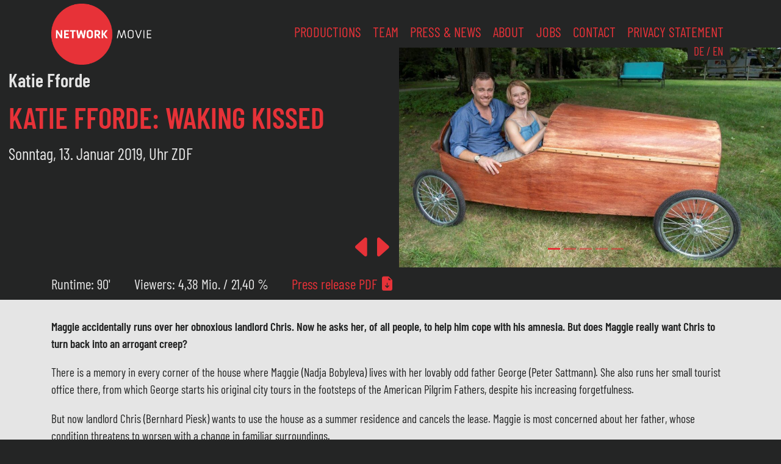

--- FILE ---
content_type: text/html; charset=UTF-8
request_url: https://www.networkmovie.de/en/katie-fforde-wachgekuesst/
body_size: 10571
content:
<!DOCTYPE html>
<html lang="en-US">
<head>
    <meta charset="UTF-8">
    <meta name="viewport" content="width=device-width, initial-scale=1">
    <meta http-equiv="X-UA-Compatible" content="IE=edge">
    <link rel="profile" href="http://gmpg.org/xfn/11">
<meta name='robots' content='index, follow, max-image-preview:large, max-snippet:-1, max-video-preview:-1' />

	<!-- This site is optimized with the Yoast SEO plugin v26.7 - https://yoast.com/wordpress/plugins/seo/ -->
	<title>Katie Fforde: Waking Kissed - Network Movie</title>
	<link rel="canonical" href="https://www.networkmovie.de/en/katie-fforde-wachgekuesst/" />
	<meta property="og:locale" content="en_US" />
	<meta property="og:type" content="article" />
	<meta property="og:title" content="Katie Fforde: Waking Kissed - Network Movie" />
	<meta property="og:description" content="Maggie accidentally runs over her obnoxious landlord Chris. Now he asks her, of all people, to help him cope with his amnesia. But does Maggie really want Chris to turn back into an arrogant creep? There is a memory in every corner of the house where Maggie (Nadja Bobyleva) lives with her lovably odd father [&hellip;]" />
	<meta property="og:url" content="https://www.networkmovie.de/katie-fforde-wachgekuesst/" />
	<meta property="og:site_name" content="Network Movie" />
	<meta property="article:publisher" content="https://www.facebook.com/NetworkMovie" />
	<meta property="article:published_time" content="2019-01-04T13:17:39+00:00" />
	<meta property="article:modified_time" content="2021-08-27T15:33:27+00:00" />
	<meta property="og:image" content="https://www.networkmovie.de/wp-content/uploads/Still-zu-KATIE-FFORDE-Wachgekuesst-ZDF_Rick-Friedmann-1.jpg" />
	<meta property="og:image:width" content="1280" />
	<meta property="og:image:height" content="768" />
	<meta property="og:image:type" content="image/jpeg" />
	<meta name="author" content="4hunters" />
	<meta name="twitter:card" content="summary_large_image" />
	<meta name="twitter:label1" content="Written by" />
	<meta name="twitter:data1" content="4hunters" />
	<meta name="twitter:label2" content="Est. reading time" />
	<meta name="twitter:data2" content="2 minutes" />
	<script type="application/ld+json" class="yoast-schema-graph">{"@context":"https://schema.org","@graph":[{"@type":"Article","@id":"https://www.networkmovie.de/katie-fforde-wachgekuesst/#article","isPartOf":{"@id":"https://www.networkmovie.de/katie-fforde-wachgekuesst/"},"author":{"name":"4hunters","@id":"https://www.networkmovie.de/#/schema/person/630c0429b804ee5ccb702e0230031402"},"headline":"Katie Fforde: Waking Kissed","datePublished":"2019-01-04T13:17:39+00:00","dateModified":"2021-08-27T15:33:27+00:00","mainEntityOfPage":{"@id":"https://www.networkmovie.de/katie-fforde-wachgekuesst/"},"wordCount":319,"publisher":{"@id":"https://www.networkmovie.de/#organization"},"image":{"@id":"https://www.networkmovie.de/katie-fforde-wachgekuesst/#primaryimage"},"thumbnailUrl":"https://www.networkmovie.de/wp-content/uploads/Still-zu-KATIE-FFORDE-Wachgekuesst-ZDF_Rick-Friedmann-1.jpg","keywords":["Bernhard Piesk","Frauke Thielecke","Herzkino","Jutta Lieck-Klenke","Katie Fforde","Katie Fforde: Wachgeküsst","Nadja Bobyleva","Peter Sattmann","Philip Schwarz","Ron Markus","Sabine Postel","Sandra Maren Schneider","Thomas Limpinsel","Victoria Fleer","ZDF"],"articleSection":["Katie Fforde","Series"],"inLanguage":"en-US"},{"@type":"WebPage","@id":"https://www.networkmovie.de/katie-fforde-wachgekuesst/","url":"https://www.networkmovie.de/katie-fforde-wachgekuesst/","name":"Katie Fforde: Waking Kissed - Network Movie","isPartOf":{"@id":"https://www.networkmovie.de/#website"},"primaryImageOfPage":{"@id":"https://www.networkmovie.de/katie-fforde-wachgekuesst/#primaryimage"},"image":{"@id":"https://www.networkmovie.de/katie-fforde-wachgekuesst/#primaryimage"},"thumbnailUrl":"https://www.networkmovie.de/wp-content/uploads/Still-zu-KATIE-FFORDE-Wachgekuesst-ZDF_Rick-Friedmann-1.jpg","datePublished":"2019-01-04T13:17:39+00:00","dateModified":"2021-08-27T15:33:27+00:00","breadcrumb":{"@id":"https://www.networkmovie.de/katie-fforde-wachgekuesst/#breadcrumb"},"inLanguage":"en-US","potentialAction":[{"@type":"ReadAction","target":["https://www.networkmovie.de/katie-fforde-wachgekuesst/"]}]},{"@type":"ImageObject","inLanguage":"en-US","@id":"https://www.networkmovie.de/katie-fforde-wachgekuesst/#primaryimage","url":"https://www.networkmovie.de/wp-content/uploads/Still-zu-KATIE-FFORDE-Wachgekuesst-ZDF_Rick-Friedmann-1.jpg","contentUrl":"https://www.networkmovie.de/wp-content/uploads/Still-zu-KATIE-FFORDE-Wachgekuesst-ZDF_Rick-Friedmann-1.jpg","width":1280,"height":768},{"@type":"BreadcrumbList","@id":"https://www.networkmovie.de/katie-fforde-wachgekuesst/#breadcrumb","itemListElement":[{"@type":"ListItem","position":1,"name":"Home","item":"https://www.networkmovie.de/"},{"@type":"ListItem","position":2,"name":"Katie Fforde: Waking Kissed"}]},{"@type":"WebSite","@id":"https://www.networkmovie.de/#website","url":"https://www.networkmovie.de/","name":"Network Movie","description":"","publisher":{"@id":"https://www.networkmovie.de/#organization"},"potentialAction":[{"@type":"SearchAction","target":{"@type":"EntryPoint","urlTemplate":"https://www.networkmovie.de/?s={search_term_string}"},"query-input":{"@type":"PropertyValueSpecification","valueRequired":true,"valueName":"search_term_string"}}],"inLanguage":"en-US"},{"@type":"Organization","@id":"https://www.networkmovie.de/#organization","name":"Network Movie Film- und Fernsehproduktion GmbH","url":"https://www.networkmovie.de/","logo":{"@type":"ImageObject","inLanguage":"en-US","@id":"https://www.networkmovie.de/#/schema/logo/image/","url":"https://www.networkmovie.de/wp-content/uploads/Network_Movie_Logo-news.png","contentUrl":"https://www.networkmovie.de/wp-content/uploads/Network_Movie_Logo-news.png","width":410,"height":220,"caption":"Network Movie Film- und Fernsehproduktion GmbH"},"image":{"@id":"https://www.networkmovie.de/#/schema/logo/image/"},"sameAs":["https://www.facebook.com/NetworkMovie","https://www.instagram.com/networkmovie/","https://www.youtube.com/user/NetworkMovieGermany","https://de.wikipedia.org/wiki/Network_Movie"]},{"@type":"Person","@id":"https://www.networkmovie.de/#/schema/person/630c0429b804ee5ccb702e0230031402","name":"4hunters","sameAs":["http://www.4hunters.de"]}]}</script>
	<!-- / Yoast SEO plugin. -->


<link rel='dns-prefetch' href='//www.networkmovie.de' />
<style id='wp-img-auto-sizes-contain-inline-css' type='text/css'>
img:is([sizes=auto i],[sizes^="auto," i]){contain-intrinsic-size:3000px 1500px}
/*# sourceURL=wp-img-auto-sizes-contain-inline-css */
</style>
<style id='wp-block-library-inline-css' type='text/css'>
:root{--wp-block-synced-color:#7a00df;--wp-block-synced-color--rgb:122,0,223;--wp-bound-block-color:var(--wp-block-synced-color);--wp-editor-canvas-background:#ddd;--wp-admin-theme-color:#007cba;--wp-admin-theme-color--rgb:0,124,186;--wp-admin-theme-color-darker-10:#006ba1;--wp-admin-theme-color-darker-10--rgb:0,107,160.5;--wp-admin-theme-color-darker-20:#005a87;--wp-admin-theme-color-darker-20--rgb:0,90,135;--wp-admin-border-width-focus:2px}@media (min-resolution:192dpi){:root{--wp-admin-border-width-focus:1.5px}}.wp-element-button{cursor:pointer}:root .has-very-light-gray-background-color{background-color:#eee}:root .has-very-dark-gray-background-color{background-color:#313131}:root .has-very-light-gray-color{color:#eee}:root .has-very-dark-gray-color{color:#313131}:root .has-vivid-green-cyan-to-vivid-cyan-blue-gradient-background{background:linear-gradient(135deg,#00d084,#0693e3)}:root .has-purple-crush-gradient-background{background:linear-gradient(135deg,#34e2e4,#4721fb 50%,#ab1dfe)}:root .has-hazy-dawn-gradient-background{background:linear-gradient(135deg,#faaca8,#dad0ec)}:root .has-subdued-olive-gradient-background{background:linear-gradient(135deg,#fafae1,#67a671)}:root .has-atomic-cream-gradient-background{background:linear-gradient(135deg,#fdd79a,#004a59)}:root .has-nightshade-gradient-background{background:linear-gradient(135deg,#330968,#31cdcf)}:root .has-midnight-gradient-background{background:linear-gradient(135deg,#020381,#2874fc)}:root{--wp--preset--font-size--normal:16px;--wp--preset--font-size--huge:42px}.has-regular-font-size{font-size:1em}.has-larger-font-size{font-size:2.625em}.has-normal-font-size{font-size:var(--wp--preset--font-size--normal)}.has-huge-font-size{font-size:var(--wp--preset--font-size--huge)}.has-text-align-center{text-align:center}.has-text-align-left{text-align:left}.has-text-align-right{text-align:right}.has-fit-text{white-space:nowrap!important}#end-resizable-editor-section{display:none}.aligncenter{clear:both}.items-justified-left{justify-content:flex-start}.items-justified-center{justify-content:center}.items-justified-right{justify-content:flex-end}.items-justified-space-between{justify-content:space-between}.screen-reader-text{border:0;clip-path:inset(50%);height:1px;margin:-1px;overflow:hidden;padding:0;position:absolute;width:1px;word-wrap:normal!important}.screen-reader-text:focus{background-color:#ddd;clip-path:none;color:#444;display:block;font-size:1em;height:auto;left:5px;line-height:normal;padding:15px 23px 14px;text-decoration:none;top:5px;width:auto;z-index:100000}html :where(.has-border-color){border-style:solid}html :where([style*=border-top-color]){border-top-style:solid}html :where([style*=border-right-color]){border-right-style:solid}html :where([style*=border-bottom-color]){border-bottom-style:solid}html :where([style*=border-left-color]){border-left-style:solid}html :where([style*=border-width]){border-style:solid}html :where([style*=border-top-width]){border-top-style:solid}html :where([style*=border-right-width]){border-right-style:solid}html :where([style*=border-bottom-width]){border-bottom-style:solid}html :where([style*=border-left-width]){border-left-style:solid}html :where(img[class*=wp-image-]){height:auto;max-width:100%}:where(figure){margin:0 0 1em}html :where(.is-position-sticky){--wp-admin--admin-bar--position-offset:var(--wp-admin--admin-bar--height,0px)}@media screen and (max-width:600px){html :where(.is-position-sticky){--wp-admin--admin-bar--position-offset:0px}}

/*# sourceURL=wp-block-library-inline-css */
</style><style id='global-styles-inline-css' type='text/css'>
:root{--wp--preset--aspect-ratio--square: 1;--wp--preset--aspect-ratio--4-3: 4/3;--wp--preset--aspect-ratio--3-4: 3/4;--wp--preset--aspect-ratio--3-2: 3/2;--wp--preset--aspect-ratio--2-3: 2/3;--wp--preset--aspect-ratio--16-9: 16/9;--wp--preset--aspect-ratio--9-16: 9/16;--wp--preset--color--black: #000000;--wp--preset--color--cyan-bluish-gray: #abb8c3;--wp--preset--color--white: #ffffff;--wp--preset--color--pale-pink: #f78da7;--wp--preset--color--vivid-red: #cf2e2e;--wp--preset--color--luminous-vivid-orange: #ff6900;--wp--preset--color--luminous-vivid-amber: #fcb900;--wp--preset--color--light-green-cyan: #7bdcb5;--wp--preset--color--vivid-green-cyan: #00d084;--wp--preset--color--pale-cyan-blue: #8ed1fc;--wp--preset--color--vivid-cyan-blue: #0693e3;--wp--preset--color--vivid-purple: #9b51e0;--wp--preset--gradient--vivid-cyan-blue-to-vivid-purple: linear-gradient(135deg,rgb(6,147,227) 0%,rgb(155,81,224) 100%);--wp--preset--gradient--light-green-cyan-to-vivid-green-cyan: linear-gradient(135deg,rgb(122,220,180) 0%,rgb(0,208,130) 100%);--wp--preset--gradient--luminous-vivid-amber-to-luminous-vivid-orange: linear-gradient(135deg,rgb(252,185,0) 0%,rgb(255,105,0) 100%);--wp--preset--gradient--luminous-vivid-orange-to-vivid-red: linear-gradient(135deg,rgb(255,105,0) 0%,rgb(207,46,46) 100%);--wp--preset--gradient--very-light-gray-to-cyan-bluish-gray: linear-gradient(135deg,rgb(238,238,238) 0%,rgb(169,184,195) 100%);--wp--preset--gradient--cool-to-warm-spectrum: linear-gradient(135deg,rgb(74,234,220) 0%,rgb(151,120,209) 20%,rgb(207,42,186) 40%,rgb(238,44,130) 60%,rgb(251,105,98) 80%,rgb(254,248,76) 100%);--wp--preset--gradient--blush-light-purple: linear-gradient(135deg,rgb(255,206,236) 0%,rgb(152,150,240) 100%);--wp--preset--gradient--blush-bordeaux: linear-gradient(135deg,rgb(254,205,165) 0%,rgb(254,45,45) 50%,rgb(107,0,62) 100%);--wp--preset--gradient--luminous-dusk: linear-gradient(135deg,rgb(255,203,112) 0%,rgb(199,81,192) 50%,rgb(65,88,208) 100%);--wp--preset--gradient--pale-ocean: linear-gradient(135deg,rgb(255,245,203) 0%,rgb(182,227,212) 50%,rgb(51,167,181) 100%);--wp--preset--gradient--electric-grass: linear-gradient(135deg,rgb(202,248,128) 0%,rgb(113,206,126) 100%);--wp--preset--gradient--midnight: linear-gradient(135deg,rgb(2,3,129) 0%,rgb(40,116,252) 100%);--wp--preset--font-size--small: 13px;--wp--preset--font-size--medium: 20px;--wp--preset--font-size--large: 36px;--wp--preset--font-size--x-large: 42px;--wp--preset--spacing--20: 0.44rem;--wp--preset--spacing--30: 0.67rem;--wp--preset--spacing--40: 1rem;--wp--preset--spacing--50: 1.5rem;--wp--preset--spacing--60: 2.25rem;--wp--preset--spacing--70: 3.38rem;--wp--preset--spacing--80: 5.06rem;--wp--preset--shadow--natural: 6px 6px 9px rgba(0, 0, 0, 0.2);--wp--preset--shadow--deep: 12px 12px 50px rgba(0, 0, 0, 0.4);--wp--preset--shadow--sharp: 6px 6px 0px rgba(0, 0, 0, 0.2);--wp--preset--shadow--outlined: 6px 6px 0px -3px rgb(255, 255, 255), 6px 6px rgb(0, 0, 0);--wp--preset--shadow--crisp: 6px 6px 0px rgb(0, 0, 0);}:where(.is-layout-flex){gap: 0.5em;}:where(.is-layout-grid){gap: 0.5em;}body .is-layout-flex{display: flex;}.is-layout-flex{flex-wrap: wrap;align-items: center;}.is-layout-flex > :is(*, div){margin: 0;}body .is-layout-grid{display: grid;}.is-layout-grid > :is(*, div){margin: 0;}:where(.wp-block-columns.is-layout-flex){gap: 2em;}:where(.wp-block-columns.is-layout-grid){gap: 2em;}:where(.wp-block-post-template.is-layout-flex){gap: 1.25em;}:where(.wp-block-post-template.is-layout-grid){gap: 1.25em;}.has-black-color{color: var(--wp--preset--color--black) !important;}.has-cyan-bluish-gray-color{color: var(--wp--preset--color--cyan-bluish-gray) !important;}.has-white-color{color: var(--wp--preset--color--white) !important;}.has-pale-pink-color{color: var(--wp--preset--color--pale-pink) !important;}.has-vivid-red-color{color: var(--wp--preset--color--vivid-red) !important;}.has-luminous-vivid-orange-color{color: var(--wp--preset--color--luminous-vivid-orange) !important;}.has-luminous-vivid-amber-color{color: var(--wp--preset--color--luminous-vivid-amber) !important;}.has-light-green-cyan-color{color: var(--wp--preset--color--light-green-cyan) !important;}.has-vivid-green-cyan-color{color: var(--wp--preset--color--vivid-green-cyan) !important;}.has-pale-cyan-blue-color{color: var(--wp--preset--color--pale-cyan-blue) !important;}.has-vivid-cyan-blue-color{color: var(--wp--preset--color--vivid-cyan-blue) !important;}.has-vivid-purple-color{color: var(--wp--preset--color--vivid-purple) !important;}.has-black-background-color{background-color: var(--wp--preset--color--black) !important;}.has-cyan-bluish-gray-background-color{background-color: var(--wp--preset--color--cyan-bluish-gray) !important;}.has-white-background-color{background-color: var(--wp--preset--color--white) !important;}.has-pale-pink-background-color{background-color: var(--wp--preset--color--pale-pink) !important;}.has-vivid-red-background-color{background-color: var(--wp--preset--color--vivid-red) !important;}.has-luminous-vivid-orange-background-color{background-color: var(--wp--preset--color--luminous-vivid-orange) !important;}.has-luminous-vivid-amber-background-color{background-color: var(--wp--preset--color--luminous-vivid-amber) !important;}.has-light-green-cyan-background-color{background-color: var(--wp--preset--color--light-green-cyan) !important;}.has-vivid-green-cyan-background-color{background-color: var(--wp--preset--color--vivid-green-cyan) !important;}.has-pale-cyan-blue-background-color{background-color: var(--wp--preset--color--pale-cyan-blue) !important;}.has-vivid-cyan-blue-background-color{background-color: var(--wp--preset--color--vivid-cyan-blue) !important;}.has-vivid-purple-background-color{background-color: var(--wp--preset--color--vivid-purple) !important;}.has-black-border-color{border-color: var(--wp--preset--color--black) !important;}.has-cyan-bluish-gray-border-color{border-color: var(--wp--preset--color--cyan-bluish-gray) !important;}.has-white-border-color{border-color: var(--wp--preset--color--white) !important;}.has-pale-pink-border-color{border-color: var(--wp--preset--color--pale-pink) !important;}.has-vivid-red-border-color{border-color: var(--wp--preset--color--vivid-red) !important;}.has-luminous-vivid-orange-border-color{border-color: var(--wp--preset--color--luminous-vivid-orange) !important;}.has-luminous-vivid-amber-border-color{border-color: var(--wp--preset--color--luminous-vivid-amber) !important;}.has-light-green-cyan-border-color{border-color: var(--wp--preset--color--light-green-cyan) !important;}.has-vivid-green-cyan-border-color{border-color: var(--wp--preset--color--vivid-green-cyan) !important;}.has-pale-cyan-blue-border-color{border-color: var(--wp--preset--color--pale-cyan-blue) !important;}.has-vivid-cyan-blue-border-color{border-color: var(--wp--preset--color--vivid-cyan-blue) !important;}.has-vivid-purple-border-color{border-color: var(--wp--preset--color--vivid-purple) !important;}.has-vivid-cyan-blue-to-vivid-purple-gradient-background{background: var(--wp--preset--gradient--vivid-cyan-blue-to-vivid-purple) !important;}.has-light-green-cyan-to-vivid-green-cyan-gradient-background{background: var(--wp--preset--gradient--light-green-cyan-to-vivid-green-cyan) !important;}.has-luminous-vivid-amber-to-luminous-vivid-orange-gradient-background{background: var(--wp--preset--gradient--luminous-vivid-amber-to-luminous-vivid-orange) !important;}.has-luminous-vivid-orange-to-vivid-red-gradient-background{background: var(--wp--preset--gradient--luminous-vivid-orange-to-vivid-red) !important;}.has-very-light-gray-to-cyan-bluish-gray-gradient-background{background: var(--wp--preset--gradient--very-light-gray-to-cyan-bluish-gray) !important;}.has-cool-to-warm-spectrum-gradient-background{background: var(--wp--preset--gradient--cool-to-warm-spectrum) !important;}.has-blush-light-purple-gradient-background{background: var(--wp--preset--gradient--blush-light-purple) !important;}.has-blush-bordeaux-gradient-background{background: var(--wp--preset--gradient--blush-bordeaux) !important;}.has-luminous-dusk-gradient-background{background: var(--wp--preset--gradient--luminous-dusk) !important;}.has-pale-ocean-gradient-background{background: var(--wp--preset--gradient--pale-ocean) !important;}.has-electric-grass-gradient-background{background: var(--wp--preset--gradient--electric-grass) !important;}.has-midnight-gradient-background{background: var(--wp--preset--gradient--midnight) !important;}.has-small-font-size{font-size: var(--wp--preset--font-size--small) !important;}.has-medium-font-size{font-size: var(--wp--preset--font-size--medium) !important;}.has-large-font-size{font-size: var(--wp--preset--font-size--large) !important;}.has-x-large-font-size{font-size: var(--wp--preset--font-size--x-large) !important;}
/*# sourceURL=global-styles-inline-css */
</style>

<style id='classic-theme-styles-inline-css' type='text/css'>
/*! This file is auto-generated */
.wp-block-button__link{color:#fff;background-color:#32373c;border-radius:9999px;box-shadow:none;text-decoration:none;padding:calc(.667em + 2px) calc(1.333em + 2px);font-size:1.125em}.wp-block-file__button{background:#32373c;color:#fff;text-decoration:none}
/*# sourceURL=/wp-includes/css/classic-themes.min.css */
</style>
<link rel='stylesheet' id='related-posts-by-taxonomy-css' href='https://www.networkmovie.de/wp-content/plugins/related-posts-by-taxonomy/includes/assets/css/styles.css?ver=6.9' type='text/css' media='all' />
<link rel='stylesheet' id='search-filter-plugin-styles-css' href='https://www.networkmovie.de/wp-content/plugins/search-filter-pro/public/assets/css/search-filter.min.css?ver=2.5.10' type='text/css' media='all' />
<link rel='stylesheet' id='networkmovie-bootstrap-css-css' href='https://www.networkmovie.de/wp-content/themes/networkmovie/inc/assets/css/bootstrap.min.css?ver=6.9' type='text/css' media='all' />
<link rel='stylesheet' id='networkmovie-style-css' href='https://www.networkmovie.de/wp-content/themes/networkmovie/style.css?ver=6.9' type='text/css' media='all' />
<link rel='stylesheet' id='custom-style-css' href='https://www.networkmovie.de/wp-content/themes/networkmovie/custom.css?ver=6.9' type='text/css' media='all' />
<script type="text/javascript" src="https://www.networkmovie.de/wp-includes/js/jquery/jquery.min.js?ver=3.7.1" id="jquery-core-js"></script>
<script type="text/javascript" id="load_more.js-js-extra">
/* <![CDATA[ */
var ajax_object = {"ajax_url":"https://www.networkmovie.de/wp-admin/admin-ajax.php"};
//# sourceURL=load_more.js-js-extra
/* ]]> */
</script>
<script type="text/javascript" src="https://www.networkmovie.de/wp-content/themes/networkmovie/inc/assets/js/load_more.js?ver=6.9" id="load_more.js-js"></script>
<script type="text/javascript" id="search-filter-plugin-build-js-extra">
/* <![CDATA[ */
var SF_LDATA = {"ajax_url":"https://www.networkmovie.de/wp-admin/admin-ajax.php","home_url":"https://www.networkmovie.de/en/","extensions":[]};
//# sourceURL=search-filter-plugin-build-js-extra
/* ]]> */
</script>
<script type="text/javascript" src="https://www.networkmovie.de/wp-content/plugins/search-filter-pro/public/assets/js/search-filter-build.min.js?ver=2.5.10" id="search-filter-plugin-build-js"></script>
<script type="text/javascript" src="https://www.networkmovie.de/wp-content/plugins/search-filter-pro/public/assets/js/chosen.jquery.min.js?ver=2.5.10" id="search-filter-plugin-chosen-js"></script>
<link rel='shortlink' href='https://www.networkmovie.de/en/?p=13230' />
<link hreflang="de" href="https://www.networkmovie.de/de/katie-fforde-wachgekuesst/" rel="alternate" />
<link hreflang="en" href="https://www.networkmovie.de/en/katie-fforde-wachgekuesst/" rel="alternate" />
<link hreflang="x-default" href="https://www.networkmovie.de/katie-fforde-wachgekuesst/" rel="alternate" />
<meta name="generator" content="qTranslate-XT 3.10.1" />

<link rel="apple-touch-icon" sizes="180x180" href="favicons/apple-touch-icon.png?v=2">
<link rel="icon" type="image/png" sizes="32x32" href="favicons/favicon-32x32.png?v=2">
<link rel="icon" type="image/png" sizes="16x16" href="favicons/favicon-16x16.png?v=2">
<link rel="manifest" href="favicons/site.webmanifest?v=2">
<link rel="mask-icon" href="favicons/safari-pinned-tab.svg?v=2" color="#5bbad5">
<link rel="shortcut icon" href="favicons/favicon.ico?v=2">
<meta name="apple-mobile-web-app-title" content="Network Movie">
<meta name="application-name" content="Network Movie">
<meta name="msapplication-TileColor" content="#da532c">
<meta name="msapplication-config" content="favicons/browserconfig.xml?v=2">
<meta name="theme-color" content="#ffffff">

</head>

<body class="wp-singular post-template-default single single-post postid-13230 single-format-standard wp-theme-networkmovie">


<div id="page" class="site">

<nav class="navbar fixed-top navbar-expand-lg">
	<div class="container">
		<a class="navbar-brand" href="https://www.networkmovie.de/en/"><img src="https://www.networkmovie.de/wp-content/uploads/Network_Movie_Logo.png" class="logo" alt="Network Movie Logo"></a>
			<button class="navbar-toggler" type="button" data-bs-toggle="collapse" data-bs-target="#navbarNavAltMarkup" aria-controls="navbarNavAltMarkup" aria-expanded="false" aria-label="Toggle navigation">
				<i class="bi bi-list"></i>
			</button>
		<div class="collapse navbar-collapse" id="navbarNavAltMarkup">
			<div class="navbar-nav ms-auto">
				<a class="nav-link" href="https://www.networkmovie.de/en/produktionen">Productions</a>
				<a class="nav-link" href="https://www.networkmovie.de/en/team">Team</a>
				<a class="nav-link" href="https://www.networkmovie.de/en/news">Press & News</a>
				<a class="nav-link" href="https://www.networkmovie.de/en/ueber-uns">About</a>
				<a class="nav-link" href="https://www.networkmovie.de/en/jobs">Jobs</a>
				<a class="nav-link" href="https://www.networkmovie.de/en/kontakt">Contact</a>
				<a class="nav-link" href="https://www.networkmovie.de/en/datenschutzerklaerung">Privacy Statement</a>
				<div class="language2">
					<a class="" href="https://www.networkmovie.de/de/katie-fforde-wachgekuesst/">DE</a>&nbsp;/&nbsp;<a class="" href="https://www.networkmovie.de/en/katie-fforde-wachgekuesst/">EN</a>
				</div>
			</div>
		</div>
    </div>
</nav>
					
<section id="slider" class="carousel slide">
	<div class="container-fluid carousel-inner">
		<div class="row">
			<div class="col-md-6 align-self-center">

					<div class="row justify-content-end">
						<div class="col-12 links infos">
							<h5>Katie Fforde</h5>
							<h1>Katie Fforde: Waking Kissed</h1>

													 Sonntag, 13. Januar 2019,  Uhr ZDF						
		
												</div>
						
					</div>
					<div id="controls" class="d-block d-md-none">

						<button class="pfeil" type="button" data-bs-target="#slider" data-bs-slide="prev">
							<span class="" aria-hidden="true"><i class="bi bi-caret-left-fill"></i></span>
							<span class="visually-hidden">Previous</span>
						</button>
						<button class="pfeil" type="button" data-bs-target="#slider" data-bs-slide="next">
							<span class="" aria-hidden="true"><i class="bi bi-caret-right-fill"></i></span>
							<span class="visually-hidden">Next</span>
						</button>

					</div>
			</div>

			<div class="col-md-6 rechts">	  

<div class="carousel-inner">
	<div class="carousel-item active"><img src="https://www.networkmovie.de/wp-content/uploads/Still-zu-KATIE-FFORDE-Wachgekuesst-ZDF_Rick-Friedmann-1-1140x684.jpg" alt="" class="d-block"></div>
		<div class="carousel-item"><img src="https://www.networkmovie.de/wp-content/uploads/Still-zu-KATIE-FFORDE-Wachgekuesst-ZDF_Rick-Friedmann-3-1140x808.jpg" alt="" class="d-block"></div>	<div class="carousel-item"><img src="https://www.networkmovie.de/wp-content/uploads/Sabine-Postel-mit-Bobyleva-und-Piesk-in-KATIE-FFORDE_Wachgekusst.jpg" alt="" class="d-block"></div>	<div class="carousel-item"><img src="https://www.networkmovie.de/wp-content/uploads/20180905__DSC0334-1140x760.jpg" alt="" class="d-block"></div>	<div class="carousel-item"><img src="https://www.networkmovie.de/wp-content/uploads/20180902_RSF-1823-1140x865.jpg" alt="" class="d-block"></div>
</div>

<div class="carousel-indicators">
	<button type="button" data-bs-target="#slider" data-bs-slide-to="0" class="active" aria-current="true" aria-label="Slide 0"></button>		<button type="button" data-bs-target="#slider" data-bs-slide-to="1" aria-label="Slide 1"></button>	<button type="button" data-bs-target="#slider" data-bs-slide-to="2" aria-label="Slide 2"></button>	<button type="button" data-bs-target="#slider" data-bs-slide-to="3" aria-label="Slide 3"></button>	<button type="button" data-bs-target="#slider" data-bs-slide-to="4" aria-label="Slide 4"></button></div>

		</div><!-- .rechts -->

		</div><!-- .row -->
		
		<div class="row justify-content-end">
			<div id="controls" class="d-none d-md-block col-md-6">
								<button class="pfeil" type="button" data-bs-target="#slider" data-bs-slide="prev">
					<span class="" aria-hidden="true"><i class="bi bi-caret-left-fill"></i></span>
					<span class="visually-hidden">Previous</span>
				</button>
				<button class="pfeil" type="button" data-bs-target="#slider" data-bs-slide="next">
					<span class="" aria-hidden="true"><i class="bi bi-caret-right-fill"></i></span>
					<span class="visually-hidden">Next</span>
				</button>

			</div>
			<div id="" class="col-md-6">


			</div>
		</div>
	</div><!-- .container-fluid + carousel-inner -->
</section><!-- #carousel -->

<section class="container-fluid prod-infos">
		<div class="container">
			<div class="row">
				<div class="col-12">
					<ul class="list-group list-group-horizontal-md">
						<!--<li class="list-group-item">Year:&nbsp;2019</li>-->
						<li class="list-group-item">Runtime:&nbsp;90'</li>						
													<li class="list-group-item">Viewers:&nbsp;4,38 Mio. / 21,40 %</li></li>	
									
													<li class="list-group-item"><a href="https://www.networkmovie.de/wp-content/uploads/Filminformation_KF-37_Wachgeküsst.pdf" download>Press release PDF <i class="bi bi-file-earmark-arrow-down-fill"></i></a></li>
											</ul>
				</div>
			</div>
		</div>
</section>

<section class="container-fluid inhalt">
	<div class="container">
		<div class="row">
			<div class="col-12">
				
				<p><strong>Maggie accidentally runs over her obnoxious landlord Chris. Now he asks her, of all people, to help him cope with his amnesia. But does Maggie really want Chris to turn back into an arrogant creep?</strong></p>
<p>There is a memory in every corner of the house where Maggie (Nadja Bobyleva) lives with her lovably odd father George (Peter Sattmann). She also runs her small tourist office there, from which George starts his original city tours in the footsteps of the American Pilgrim Fathers, despite his increasing forgetfulness.</p>
<p>But now landlord Chris (Bernhard Piesk) wants to use the house as a summer residence and cancels the lease. Maggie is most concerned about her father, whose condition threatens to worsen with a change in familiar surroundings.</p>
<p>When she speeds off in a huff after an argument with Chris, she accidentally runs him over. The arrogant Sunnyboy has lost his memory after the accident, and with it not only any recollection of his altercation with Maggie &#8211; he also seems to have completely forgotten what an egotistical creep he actually is.</p>
<p>When he asks Maggie, of all people, to help him overcome his amnesia, she initially senses only a chance to foist a new lease on her house on him. But then she begins to feel honest compassion for him. The key to Chris&#8217;s memory is emotional moments from his past, and so Maggie accompanies him on a journey to his roots, though he seems to have cut them off long ago. His unconventional mother Iris (Sabine Postel) warmly welcomes them to her eco-farm, although it turns out that Chris himself has been talking family members into risky financial investments.</p>
<p>Maggie comes under increasing pressure; her double-cross could be exposed at any time. And since she has fallen in love with the &#8220;new&#8221; Chris, she doesn&#8217;t want the &#8220;old&#8221; one back at all&#8230;.</p>
<p>Photos: ZDF/Rick Friedman</p>
			</div>
		</div>
	</div>
</section>



<script type="text/javascript" src="https://www.networkmovie.de/wp-content/themes/networkmovie/inc/assets/js/jquery.simplyscroll.min.js"></script>
<link rel="stylesheet" href="https://www.networkmovie.de/wp-content/themes/networkmovie/inc/assets/css/simplyscroll.css" media="all" type="text/css">

<script type="text/javascript">
(function($) {
	$(function() {
		$("#scroller").simplyScroll({orientation:'vertical',customClass:'vert',pauseButton: true});
	});
})(jQuery);
</script>


</script>
<section class="container stab">
	<div class="row">
		<div class="col-md-12">
			<ul id="scroller">
				<li>
					Drehbuch<br />
Ron Markus<br />
<br />
Regie<br />
Frauke Thielecke<br />
<br />
Kamera<br />
Christian Klopp<br />
<br />
Szenenbild<br />
Marcus Berndt<br />
<br />
Kostüm<br />
Carola Neutze<br />
<br />
Musik<br />
Jens Langbein, Robert Schulte Hemming<br />
<br />
Casting<br />
Heidrun Petersen<br />
<br />
Montage<br />
Geraldine Sulima<br />
<br />
Produktionsleitung<br />
Melanie Lauche<br />
<br />
Herstellungsleitung<br />
Roger Daute<br />
<br />
Junior Producer<br />
Jenny Maruhn<br />
<br />
Produzenten<br />
Jutta Lieck-Klenke, Sabine Jaspers<br />
<br />
Produktion<br />
Network Movie, Hamburg <br />
<br />
Redaktion<br />
Verena von Heereman<br />
<br />
Die Darsteller:<br />
Nadja Bobyleva<br />
Bernhard Piesk<br />
Sabine Postel<br />
Peter Sattmann<br />
Thomas Limpinsel<br />
Victoria Fleer<br />
Philip Schwarz<br />
Sandra Maren Schneider<br />
u.a.				<br><br><br><br><br><br><br><br><br><br><br><br><br><br>
				</li>
			</ul>    
	</div>




	</div>
	

</section>


<section id="related" class="container-fluid inhalt">
	<div class="container">
		<div class="row">
			<div class="col-12 text-center pb-3">
				<h4>You may also be interested in:</h4>
			</div>
		</div>
<div class="rpbt_shortcode">

<div class="row g-0">
     		
		<div class="produktion col-sm-6 col-md-4 col-lg-3">
			<a href="https://www.networkmovie.de/en/katie-fforde-bruderherz/">
			<img width="400" height="266" src="https://www.networkmovie.de/wp-content/uploads/Katie-Fforde-Bruderherz-8-400x266.jpg" class="img-fluid wp-post-image" alt="" decoding="async" fetchpriority="high" srcset="https://www.networkmovie.de/wp-content/uploads/Katie-Fforde-Bruderherz-8-400x266.jpg 400w, https://www.networkmovie.de/wp-content/uploads/Katie-Fforde-Bruderherz-8-768x512.jpg 768w, https://www.networkmovie.de/wp-content/uploads/Katie-Fforde-Bruderherz-8-1140x760.jpg 1140w, https://www.networkmovie.de/wp-content/uploads/Katie-Fforde-Bruderherz-8.jpg 2048w" sizes="(max-width: 400px) 100vw, 400px" />				<span class="serie-d">
					Series				</span>
				<span class="titel">Katie Fforde: Brother&#8217;s Heart</span></a>
				<span class="info">
													Sonntag, 10. September 2017, 20:15 Uhr ZDF										</span>
		</div>		
     		
		<div class="produktion col-sm-6 col-md-4 col-lg-3">
			<a href="https://www.networkmovie.de/en/katie-fforde-ziemlich-beste-freundinnen/">
			<img width="400" height="266" src="https://www.networkmovie.de/wp-content/uploads/20171004_DSC_7515-400x266.jpg" class="img-fluid wp-post-image" alt="" decoding="async" srcset="https://www.networkmovie.de/wp-content/uploads/20171004_DSC_7515-400x266.jpg 400w, https://www.networkmovie.de/wp-content/uploads/20171004_DSC_7515-768x513.jpg 768w, https://www.networkmovie.de/wp-content/uploads/20171004_DSC_7515-1140x761.jpg 1140w, https://www.networkmovie.de/wp-content/uploads/20171004_DSC_7515.jpg 2048w" sizes="(max-width: 400px) 100vw, 400px" />				<span class="serie-d">
					Series				</span>
				<span class="titel">Katie Fforde: Pretty Best Friends</span></a>
				<span class="info">
													Sonntag, 03. Juni 2018, 20:15 Uhr ZDF										</span>
		</div>		
     		
		<div class="produktion col-sm-6 col-md-4 col-lg-3">
			<a href="https://www.networkmovie.de/en/katie-fforde-bellas-glueck/">
			<img width="400" height="266" src="https://www.networkmovie.de/wp-content/uploads/KF29_DSC7153-2-400x266.jpg" class="img-fluid wp-post-image" alt="" decoding="async" srcset="https://www.networkmovie.de/wp-content/uploads/KF29_DSC7153-2-400x266.jpg 400w, https://www.networkmovie.de/wp-content/uploads/KF29_DSC7153-2-768x513.jpg 768w, https://www.networkmovie.de/wp-content/uploads/KF29_DSC7153-2-1140x761.jpg 1140w, https://www.networkmovie.de/wp-content/uploads/KF29_DSC7153-2.jpg 2048w" sizes="(max-width: 400px) 100vw, 400px" />				<span class="serie-d">
					Series				</span>
				<span class="titel">Katie Fforde: Bella&#8217;s Luck</span></a>
				<span class="info">
													Sonntag, 22. Januar 2017, 20:15 Uhr ZDF										</span>
		</div>		
     		
		<div class="produktion col-sm-6 col-md-4 col-lg-3">
			<a href="https://www.networkmovie.de/en/katie-fforde-warum-hab-ich-ja-gesagt/">
			<img width="400" height="260" src="https://www.networkmovie.de/wp-content/uploads/marek-und-co-400x260.jpg" class="img-fluid wp-post-image" alt="" decoding="async" srcset="https://www.networkmovie.de/wp-content/uploads/marek-und-co-400x260.jpg 400w, https://www.networkmovie.de/wp-content/uploads/marek-und-co-1140x741.jpg 1140w, https://www.networkmovie.de/wp-content/uploads/marek-und-co.jpg 2048w" sizes="(max-width: 400px) 100vw, 400px" />				<span class="serie-d">
					Series				</span>
				<span class="titel">Katie Fforde: Why did I say yes?</span></a>
				<span class="info">
													Sonntag, 24. Januar 2016, 20:15 Uhr ZDF										</span>
		</div>		
    		</div>
</div>	</div>
</section>



</div><!-- #page -->

<section id="footer" class="container">
	<div class="row">
		<div class="col-12">
			<ul class="list-group list-group-horizontal-md justify-content-center text-center">
				<li class="list-group-item"><a href="http://www.youtube.com/user/NetworkMovieGermany" target="_blank">YouTube</a></li>
				<li class="list-group-item"><a href="https://www.facebook.com/NetworkMovie" target="_blank">Facebook</a></li>
				<li class="list-group-item"><a href="https://www.instagram.com/networkmovie/" target="_blank">Instagram</a></li>
				<li class="list-group-item"><a href="https://www.networkmovie.de/en/kontakt">Contact</a></li>
				<li class="list-group-item"><a href="https://www.networkmovie.de/en/datenschutzerklaerung">Privacy Statement</a></li>
			</ul>
		</div>
	</div>
</section>
<script type="speculationrules">
{"prefetch":[{"source":"document","where":{"and":[{"href_matches":"/en/*"},{"not":{"href_matches":["/wp-*.php","/wp-admin/*","/wp-content/uploads/*","/wp-content/*","/wp-content/plugins/*","/wp-content/themes/networkmovie/*","/en/*\\?(.+)"]}},{"not":{"selector_matches":"a[rel~=\"nofollow\"]"}},{"not":{"selector_matches":".no-prefetch, .no-prefetch a"}}]},"eagerness":"conservative"}]}
</script>
<script type="text/javascript" src="https://www.networkmovie.de/wp-includes/js/jquery/ui/core.min.js?ver=1.13.3" id="jquery-ui-core-js"></script>
<script type="text/javascript" src="https://www.networkmovie.de/wp-includes/js/jquery/ui/datepicker.min.js?ver=1.13.3" id="jquery-ui-datepicker-js"></script>
<script type="text/javascript" id="jquery-ui-datepicker-js-after">
/* <![CDATA[ */
jQuery(function(jQuery){jQuery.datepicker.setDefaults({"closeText":"Close","currentText":"Today","monthNames":["January","February","March","April","May","June","July","August","September","October","November","December"],"monthNamesShort":["Jan","Feb","Mar","Apr","May","Jun","Jul","Aug","Sep","Oct","Nov","Dec"],"nextText":"Next","prevText":"Previous","dayNames":["Sunday","Monday","Tuesday","Wednesday","Thursday","Friday","Saturday"],"dayNamesShort":["Sun","Mon","Tue","Wed","Thu","Fri","Sat"],"dayNamesMin":["S","M","T","W","T","F","S"],"dateFormat":"d. MM yy","firstDay":1,"isRTL":false});});
//# sourceURL=jquery-ui-datepicker-js-after
/* ]]> */
</script>
<script type="text/javascript" src="https://www.networkmovie.de/wp-content/themes/networkmovie/inc/assets/js/bootstrap.min.js?ver=6.9" id="networkmovie-bootstrapjs-js"></script>

</body>
</html>